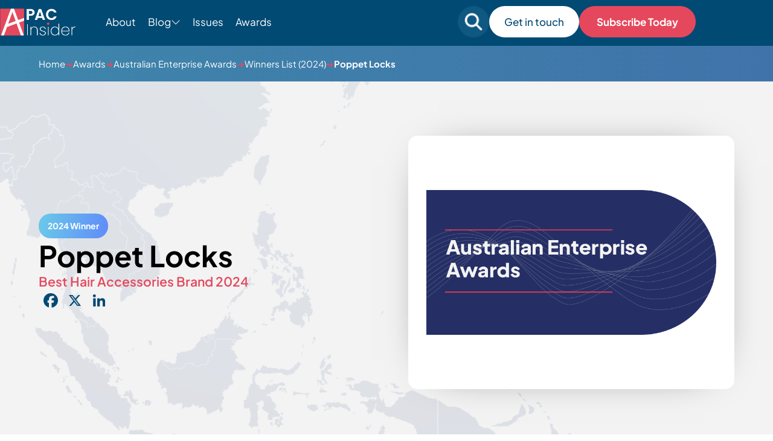

--- FILE ---
content_type: text/html; charset=UTF-8
request_url: https://apacinsider.digital/winners/poppet-locks/
body_size: 14132
content:
<!DOCTYPE html>

<html lang="en-GB" >

<head>
    <meta charset="UTF-8">
	<meta name="viewport" content="width=device-width, initial-scale=1" />
    <meta http-equiv="X-UA-Compatible" content="IE=edge">

        <link rel="preconnect" href="https://production.aiglobalmedia.net">
    <link rel="dns-prefetch" href="https://production.aiglobalmedia.net">

	<meta name='robots' content='index, follow, max-image-preview:large, max-snippet:-1, max-video-preview:-1' />

	<!-- This site is optimized with the Yoast SEO plugin v26.8 - https://yoast.com/product/yoast-seo-wordpress/ -->
	<title>Poppet Locks (2024 Winner: Australian Enterprise Awards) - APAC Insider</title>
	<meta name="description" content="Poppet Locks is one of the 2024 winners of Australian Enterprise Awards." />
	<link rel="canonical" href="https://apacinsider.digital/winners/poppet-locks/" />
	<meta property="og:locale" content="en_GB" />
	<meta property="og:type" content="article" />
	<meta property="og:title" content="Poppet Locks (2024 Winner: Australian Enterprise Awards) - APAC Insider" />
	<meta property="og:description" content="Poppet Locks is one of the 2024 winners of Australian Enterprise Awards." />
	<meta property="og:url" content="https://apacinsider.digital/winners/poppet-locks/" />
	<meta property="og:site_name" content="APAC Insider" />
	<meta property="article:modified_time" content="2024-04-08T14:13:29+00:00" />
	<meta property="og:image" content="https://apacinsider.digital/wp-content/uploads/2025/01/og-image-apac.jpg" />
	<meta property="og:image:width" content="1920" />
	<meta property="og:image:height" content="1080" />
	<meta name="twitter:card" content="summary_large_image" />
	<script type="application/ld+json" class="yoast-schema-graph">{"@context":"https://schema.org","@graph":[{"@type":"WebPage","@id":"https://apacinsider.digital/winners/poppet-locks/","url":"https://apacinsider.digital/winners/poppet-locks/","name":"Poppet Locks - APAC Insider","isPartOf":{"@id":"https://apacinsider.digital/#website"},"datePublished":"2024-03-27T12:40:12+00:00","dateModified":"2024-04-08T14:13:29+00:00","description":"Poppet Locks - 2024 winner.","breadcrumb":{"@id":"https://apacinsider.digital/winners/poppet-locks/#breadcrumb"},"inLanguage":"en-GB","potentialAction":[{"@type":"ReadAction","target":["https://apacinsider.digital/winners/poppet-locks/"]}]},{"@type":"BreadcrumbList","@id":"https://apacinsider.digital/winners/poppet-locks/#breadcrumb","itemListElement":[{"@type":"ListItem","position":1,"name":"Home","item":"/"},{"@type":"ListItem","position":2,"name":"Awards","item":"/our-awards/"},{"@type":"ListItem","position":3,"name":"Australian Enterprise Awards","item":"https://apacinsider.digital/awards/australian-enterprise-awards/"},{"@type":"ListItem","position":4,"name":"Winners List (2024)","item":"/winners-list/?award=11460-2024"},{"@type":"ListItem","position":5,"name":"Poppet Locks"}]},{"@type":"WebSite","@id":"https://apacinsider.digital/#website","url":"https://apacinsider.digital/","name":"APAC Insider","description":"Business news from the Asia Pacific region","potentialAction":[{"@type":"SearchAction","target":{"@type":"EntryPoint","urlTemplate":"https://apacinsider.digital/?s={search_term_string}"},"query-input":{"@type":"PropertyValueSpecification","valueRequired":true,"valueName":"search_term_string"}}],"inLanguage":"en-GB"}]}</script>
	<!-- / Yoast SEO plugin. -->


<link rel='dns-prefetch' href='//static.addtoany.com' />
<link rel="alternate" type="application/rss+xml" title="APAC Insider &raquo; Feed" href="https://apacinsider.digital/feed/" />
<style id='wp-img-auto-sizes-contain-inline-css'>
img:is([sizes=auto i],[sizes^="auto," i]){contain-intrinsic-size:3000px 1500px}
/*# sourceURL=wp-img-auto-sizes-contain-inline-css */
</style>
<style id='wp-block-library-inline-css'>
:root{--wp-block-synced-color:#7a00df;--wp-block-synced-color--rgb:122,0,223;--wp-bound-block-color:var(--wp-block-synced-color);--wp-editor-canvas-background:#ddd;--wp-admin-theme-color:#007cba;--wp-admin-theme-color--rgb:0,124,186;--wp-admin-theme-color-darker-10:#006ba1;--wp-admin-theme-color-darker-10--rgb:0,107,160.5;--wp-admin-theme-color-darker-20:#005a87;--wp-admin-theme-color-darker-20--rgb:0,90,135;--wp-admin-border-width-focus:2px}@media (min-resolution:192dpi){:root{--wp-admin-border-width-focus:1.5px}}.wp-element-button{cursor:pointer}:root .has-very-light-gray-background-color{background-color:#eee}:root .has-very-dark-gray-background-color{background-color:#313131}:root .has-very-light-gray-color{color:#eee}:root .has-very-dark-gray-color{color:#313131}:root .has-vivid-green-cyan-to-vivid-cyan-blue-gradient-background{background:linear-gradient(135deg,#00d084,#0693e3)}:root .has-purple-crush-gradient-background{background:linear-gradient(135deg,#34e2e4,#4721fb 50%,#ab1dfe)}:root .has-hazy-dawn-gradient-background{background:linear-gradient(135deg,#faaca8,#dad0ec)}:root .has-subdued-olive-gradient-background{background:linear-gradient(135deg,#fafae1,#67a671)}:root .has-atomic-cream-gradient-background{background:linear-gradient(135deg,#fdd79a,#004a59)}:root .has-nightshade-gradient-background{background:linear-gradient(135deg,#330968,#31cdcf)}:root .has-midnight-gradient-background{background:linear-gradient(135deg,#020381,#2874fc)}:root{--wp--preset--font-size--normal:16px;--wp--preset--font-size--huge:42px}.has-regular-font-size{font-size:1em}.has-larger-font-size{font-size:2.625em}.has-normal-font-size{font-size:var(--wp--preset--font-size--normal)}.has-huge-font-size{font-size:var(--wp--preset--font-size--huge)}.has-text-align-center{text-align:center}.has-text-align-left{text-align:left}.has-text-align-right{text-align:right}.has-fit-text{white-space:nowrap!important}#end-resizable-editor-section{display:none}.aligncenter{clear:both}.items-justified-left{justify-content:flex-start}.items-justified-center{justify-content:center}.items-justified-right{justify-content:flex-end}.items-justified-space-between{justify-content:space-between}.screen-reader-text{border:0;clip-path:inset(50%);height:1px;margin:-1px;overflow:hidden;padding:0;position:absolute;width:1px;word-wrap:normal!important}.screen-reader-text:focus{background-color:#ddd;clip-path:none;color:#444;display:block;font-size:1em;height:auto;left:5px;line-height:normal;padding:15px 23px 14px;text-decoration:none;top:5px;width:auto;z-index:100000}html :where(.has-border-color){border-style:solid}html :where([style*=border-top-color]){border-top-style:solid}html :where([style*=border-right-color]){border-right-style:solid}html :where([style*=border-bottom-color]){border-bottom-style:solid}html :where([style*=border-left-color]){border-left-style:solid}html :where([style*=border-width]){border-style:solid}html :where([style*=border-top-width]){border-top-style:solid}html :where([style*=border-right-width]){border-right-style:solid}html :where([style*=border-bottom-width]){border-bottom-style:solid}html :where([style*=border-left-width]){border-left-style:solid}html :where(img[class*=wp-image-]){height:auto;max-width:100%}:where(figure){margin:0 0 1em}html :where(.is-position-sticky){--wp-admin--admin-bar--position-offset:var(--wp-admin--admin-bar--height,0px)}@media screen and (max-width:600px){html :where(.is-position-sticky){--wp-admin--admin-bar--position-offset:0px}}

/*# sourceURL=wp-block-library-inline-css */
</style><style id='global-styles-inline-css'>
:root{--wp--preset--aspect-ratio--square: 1;--wp--preset--aspect-ratio--4-3: 4/3;--wp--preset--aspect-ratio--3-4: 3/4;--wp--preset--aspect-ratio--3-2: 3/2;--wp--preset--aspect-ratio--2-3: 2/3;--wp--preset--aspect-ratio--16-9: 16/9;--wp--preset--aspect-ratio--9-16: 9/16;--wp--preset--color--black: #000000;--wp--preset--color--cyan-bluish-gray: #abb8c3;--wp--preset--color--white: #FFFFFF;--wp--preset--color--pale-pink: #f78da7;--wp--preset--color--vivid-red: #cf2e2e;--wp--preset--color--luminous-vivid-orange: #ff6900;--wp--preset--color--luminous-vivid-amber: #fcb900;--wp--preset--color--light-green-cyan: #7bdcb5;--wp--preset--color--vivid-green-cyan: #00d084;--wp--preset--color--pale-cyan-blue: #8ed1fc;--wp--preset--color--vivid-cyan-blue: #0693e3;--wp--preset--color--vivid-purple: #9b51e0;--wp--preset--color--dark-gray: #28303D;--wp--preset--color--gray: #39414D;--wp--preset--color--green: #D1E4DD;--wp--preset--color--blue: #D1DFE4;--wp--preset--color--purple: #D1D1E4;--wp--preset--color--red: #E4D1D1;--wp--preset--color--orange: #E4DAD1;--wp--preset--color--yellow: #EEEADD;--wp--preset--gradient--vivid-cyan-blue-to-vivid-purple: linear-gradient(135deg,rgb(6,147,227) 0%,rgb(155,81,224) 100%);--wp--preset--gradient--light-green-cyan-to-vivid-green-cyan: linear-gradient(135deg,rgb(122,220,180) 0%,rgb(0,208,130) 100%);--wp--preset--gradient--luminous-vivid-amber-to-luminous-vivid-orange: linear-gradient(135deg,rgb(252,185,0) 0%,rgb(255,105,0) 100%);--wp--preset--gradient--luminous-vivid-orange-to-vivid-red: linear-gradient(135deg,rgb(255,105,0) 0%,rgb(207,46,46) 100%);--wp--preset--gradient--very-light-gray-to-cyan-bluish-gray: linear-gradient(135deg,rgb(238,238,238) 0%,rgb(169,184,195) 100%);--wp--preset--gradient--cool-to-warm-spectrum: linear-gradient(135deg,rgb(74,234,220) 0%,rgb(151,120,209) 20%,rgb(207,42,186) 40%,rgb(238,44,130) 60%,rgb(251,105,98) 80%,rgb(254,248,76) 100%);--wp--preset--gradient--blush-light-purple: linear-gradient(135deg,rgb(255,206,236) 0%,rgb(152,150,240) 100%);--wp--preset--gradient--blush-bordeaux: linear-gradient(135deg,rgb(254,205,165) 0%,rgb(254,45,45) 50%,rgb(107,0,62) 100%);--wp--preset--gradient--luminous-dusk: linear-gradient(135deg,rgb(255,203,112) 0%,rgb(199,81,192) 50%,rgb(65,88,208) 100%);--wp--preset--gradient--pale-ocean: linear-gradient(135deg,rgb(255,245,203) 0%,rgb(182,227,212) 50%,rgb(51,167,181) 100%);--wp--preset--gradient--electric-grass: linear-gradient(135deg,rgb(202,248,128) 0%,rgb(113,206,126) 100%);--wp--preset--gradient--midnight: linear-gradient(135deg,rgb(2,3,129) 0%,rgb(40,116,252) 100%);--wp--preset--gradient--purple-to-yellow: linear-gradient(160deg, #D1D1E4 0%, #EEEADD 100%);--wp--preset--gradient--yellow-to-purple: linear-gradient(160deg, #EEEADD 0%, #D1D1E4 100%);--wp--preset--gradient--green-to-yellow: linear-gradient(160deg, #D1E4DD 0%, #EEEADD 100%);--wp--preset--gradient--yellow-to-green: linear-gradient(160deg, #EEEADD 0%, #D1E4DD 100%);--wp--preset--gradient--red-to-yellow: linear-gradient(160deg, #E4D1D1 0%, #EEEADD 100%);--wp--preset--gradient--yellow-to-red: linear-gradient(160deg, #EEEADD 0%, #E4D1D1 100%);--wp--preset--gradient--purple-to-red: linear-gradient(160deg, #D1D1E4 0%, #E4D1D1 100%);--wp--preset--gradient--red-to-purple: linear-gradient(160deg, #E4D1D1 0%, #D1D1E4 100%);--wp--preset--font-size--small: 18px;--wp--preset--font-size--medium: 20px;--wp--preset--font-size--large: 24px;--wp--preset--font-size--x-large: 42px;--wp--preset--font-size--extra-small: 16px;--wp--preset--font-size--normal: 20px;--wp--preset--font-size--extra-large: 40px;--wp--preset--font-size--huge: 96px;--wp--preset--font-size--gigantic: 144px;--wp--preset--spacing--20: 0.44rem;--wp--preset--spacing--30: 0.67rem;--wp--preset--spacing--40: 1rem;--wp--preset--spacing--50: 1.5rem;--wp--preset--spacing--60: 2.25rem;--wp--preset--spacing--70: 3.38rem;--wp--preset--spacing--80: 5.06rem;--wp--preset--shadow--natural: 6px 6px 9px rgba(0, 0, 0, 0.2);--wp--preset--shadow--deep: 12px 12px 50px rgba(0, 0, 0, 0.4);--wp--preset--shadow--sharp: 6px 6px 0px rgba(0, 0, 0, 0.2);--wp--preset--shadow--outlined: 6px 6px 0px -3px rgb(255, 255, 255), 6px 6px rgb(0, 0, 0);--wp--preset--shadow--crisp: 6px 6px 0px rgb(0, 0, 0);}:where(.is-layout-flex){gap: 0.5em;}:where(.is-layout-grid){gap: 0.5em;}body .is-layout-flex{display: flex;}.is-layout-flex{flex-wrap: wrap;align-items: center;}.is-layout-flex > :is(*, div){margin: 0;}body .is-layout-grid{display: grid;}.is-layout-grid > :is(*, div){margin: 0;}:where(.wp-block-columns.is-layout-flex){gap: 2em;}:where(.wp-block-columns.is-layout-grid){gap: 2em;}:where(.wp-block-post-template.is-layout-flex){gap: 1.25em;}:where(.wp-block-post-template.is-layout-grid){gap: 1.25em;}.has-black-color{color: var(--wp--preset--color--black) !important;}.has-cyan-bluish-gray-color{color: var(--wp--preset--color--cyan-bluish-gray) !important;}.has-white-color{color: var(--wp--preset--color--white) !important;}.has-pale-pink-color{color: var(--wp--preset--color--pale-pink) !important;}.has-vivid-red-color{color: var(--wp--preset--color--vivid-red) !important;}.has-luminous-vivid-orange-color{color: var(--wp--preset--color--luminous-vivid-orange) !important;}.has-luminous-vivid-amber-color{color: var(--wp--preset--color--luminous-vivid-amber) !important;}.has-light-green-cyan-color{color: var(--wp--preset--color--light-green-cyan) !important;}.has-vivid-green-cyan-color{color: var(--wp--preset--color--vivid-green-cyan) !important;}.has-pale-cyan-blue-color{color: var(--wp--preset--color--pale-cyan-blue) !important;}.has-vivid-cyan-blue-color{color: var(--wp--preset--color--vivid-cyan-blue) !important;}.has-vivid-purple-color{color: var(--wp--preset--color--vivid-purple) !important;}.has-black-background-color{background-color: var(--wp--preset--color--black) !important;}.has-cyan-bluish-gray-background-color{background-color: var(--wp--preset--color--cyan-bluish-gray) !important;}.has-white-background-color{background-color: var(--wp--preset--color--white) !important;}.has-pale-pink-background-color{background-color: var(--wp--preset--color--pale-pink) !important;}.has-vivid-red-background-color{background-color: var(--wp--preset--color--vivid-red) !important;}.has-luminous-vivid-orange-background-color{background-color: var(--wp--preset--color--luminous-vivid-orange) !important;}.has-luminous-vivid-amber-background-color{background-color: var(--wp--preset--color--luminous-vivid-amber) !important;}.has-light-green-cyan-background-color{background-color: var(--wp--preset--color--light-green-cyan) !important;}.has-vivid-green-cyan-background-color{background-color: var(--wp--preset--color--vivid-green-cyan) !important;}.has-pale-cyan-blue-background-color{background-color: var(--wp--preset--color--pale-cyan-blue) !important;}.has-vivid-cyan-blue-background-color{background-color: var(--wp--preset--color--vivid-cyan-blue) !important;}.has-vivid-purple-background-color{background-color: var(--wp--preset--color--vivid-purple) !important;}.has-black-border-color{border-color: var(--wp--preset--color--black) !important;}.has-cyan-bluish-gray-border-color{border-color: var(--wp--preset--color--cyan-bluish-gray) !important;}.has-white-border-color{border-color: var(--wp--preset--color--white) !important;}.has-pale-pink-border-color{border-color: var(--wp--preset--color--pale-pink) !important;}.has-vivid-red-border-color{border-color: var(--wp--preset--color--vivid-red) !important;}.has-luminous-vivid-orange-border-color{border-color: var(--wp--preset--color--luminous-vivid-orange) !important;}.has-luminous-vivid-amber-border-color{border-color: var(--wp--preset--color--luminous-vivid-amber) !important;}.has-light-green-cyan-border-color{border-color: var(--wp--preset--color--light-green-cyan) !important;}.has-vivid-green-cyan-border-color{border-color: var(--wp--preset--color--vivid-green-cyan) !important;}.has-pale-cyan-blue-border-color{border-color: var(--wp--preset--color--pale-cyan-blue) !important;}.has-vivid-cyan-blue-border-color{border-color: var(--wp--preset--color--vivid-cyan-blue) !important;}.has-vivid-purple-border-color{border-color: var(--wp--preset--color--vivid-purple) !important;}.has-vivid-cyan-blue-to-vivid-purple-gradient-background{background: var(--wp--preset--gradient--vivid-cyan-blue-to-vivid-purple) !important;}.has-light-green-cyan-to-vivid-green-cyan-gradient-background{background: var(--wp--preset--gradient--light-green-cyan-to-vivid-green-cyan) !important;}.has-luminous-vivid-amber-to-luminous-vivid-orange-gradient-background{background: var(--wp--preset--gradient--luminous-vivid-amber-to-luminous-vivid-orange) !important;}.has-luminous-vivid-orange-to-vivid-red-gradient-background{background: var(--wp--preset--gradient--luminous-vivid-orange-to-vivid-red) !important;}.has-very-light-gray-to-cyan-bluish-gray-gradient-background{background: var(--wp--preset--gradient--very-light-gray-to-cyan-bluish-gray) !important;}.has-cool-to-warm-spectrum-gradient-background{background: var(--wp--preset--gradient--cool-to-warm-spectrum) !important;}.has-blush-light-purple-gradient-background{background: var(--wp--preset--gradient--blush-light-purple) !important;}.has-blush-bordeaux-gradient-background{background: var(--wp--preset--gradient--blush-bordeaux) !important;}.has-luminous-dusk-gradient-background{background: var(--wp--preset--gradient--luminous-dusk) !important;}.has-pale-ocean-gradient-background{background: var(--wp--preset--gradient--pale-ocean) !important;}.has-electric-grass-gradient-background{background: var(--wp--preset--gradient--electric-grass) !important;}.has-midnight-gradient-background{background: var(--wp--preset--gradient--midnight) !important;}.has-small-font-size{font-size: var(--wp--preset--font-size--small) !important;}.has-medium-font-size{font-size: var(--wp--preset--font-size--medium) !important;}.has-large-font-size{font-size: var(--wp--preset--font-size--large) !important;}.has-x-large-font-size{font-size: var(--wp--preset--font-size--x-large) !important;}
/*# sourceURL=global-styles-inline-css */
</style>

<style id='classic-theme-styles-inline-css'>
/*! This file is auto-generated */
.wp-block-button__link{color:#fff;background-color:#32373c;border-radius:9999px;box-shadow:none;text-decoration:none;padding:calc(.667em + 2px) calc(1.333em + 2px);font-size:1.125em}.wp-block-file__button{background:#32373c;color:#fff;text-decoration:none}
/*# sourceURL=/wp-includes/css/classic-themes.min.css */
</style>
<link rel='stylesheet' id='addtoany-css' href='https://apacinsider.digital/wp-content/plugins/add-to-any/addtoany.min.css?ver=1.16' media='all' />
<script id="addtoany-core-js-before">
window.a2a_config=window.a2a_config||{};a2a_config.callbacks=[];a2a_config.overlays=[];a2a_config.templates={};a2a_localize = {
	Share: "Share",
	Save: "Save",
	Subscribe: "Subscribe",
	Email: "Email",
	Bookmark: "Bookmark",
	ShowAll: "Show All",
	ShowLess: "Show less",
	FindServices: "Find service(s)",
	FindAnyServiceToAddTo: "Instantly find any service to add to",
	PoweredBy: "Powered by",
	ShareViaEmail: "Share via email",
	SubscribeViaEmail: "Subscribe via email",
	BookmarkInYourBrowser: "Bookmark in your browser",
	BookmarkInstructions: "Press Ctrl+D or \u2318+D to bookmark this page",
	AddToYourFavorites: "Add to your favourites",
	SendFromWebOrProgram: "Send from any email address or email program",
	EmailProgram: "Email program",
	More: "More&#8230;",
	ThanksForSharing: "Thanks for sharing!",
	ThanksForFollowing: "Thanks for following!"
};

a2a_config.icon_color="transparent,#014a73";

//# sourceURL=addtoany-core-js-before
</script>
<script defer src="https://static.addtoany.com/menu/page.js" id="addtoany-core-js"></script>
<script src="https://apacinsider.digital/wp-includes/js/jquery/jquery.min.js?ver=3.7.1" id="jquery-core-js"></script>
<script src="https://apacinsider.digital/wp-includes/js/jquery/jquery-migrate.min.js?ver=3.4.1" id="jquery-migrate-js"></script>
<script defer src="https://apacinsider.digital/wp-content/plugins/add-to-any/addtoany.min.js?ver=1.1" id="addtoany-jquery-js"></script>
<script src="https://apacinsider.digital/wp-content/plugins/davina-response/public/js/davina-response-public.js?ver=1.12.0" id="davina-response-js"></script>
        <!-- AI Global Media - Global Core Code -->
    <script>
        window.aigm_core_loaded = false;
        window.aigm_core_loaded_events = [];
        window.onAIGMCoreLoaded = (callback) => {
            if(window.aigm_core_loaded) { callback(); return; }
            window.aigm_core_loaded_events.push(callback);
        };
    </script>
    <link href="https://production.aiglobalmedia.net/assets/ai-global-media-core/public/core.min.css?v=1.21" rel="preload stylesheet" as="style" type="text/css">
    <script src="https://production.aiglobalmedia.net/assets/ai-global-media-core/public/core.min.js?v=1.21" async></script>

	<link rel="stylesheet" href="https://apacinsider.digital/wp-content/themes/APAC-current/style-custom.css?v=1768922741">

	<link rel="preload" href="https://production.aiglobalmedia.net/assets/webfonts/font-awesome/css/all.min.css" as="style" onload="this.onload=null;this.rel='stylesheet';">
    <link rel="preload" href="https://production.aiglobalmedia.net/assets/libraries/slick/slick.min.css" as="style" onload="this.onload=null;this.rel='stylesheet';">

    <script src="https://js-de.sentry-cdn.com/928b0ecef765c065ae841d86a2f67312.min.js" crossorigin="anonymous"></script>
    <!-- Google Tag Manager -->
    <script>(function(w,d,s,l,i){w[l]=w[l]||[];w[l].push({'gtm.start':
    new Date().getTime(),event:'gtm.js'});var f=d.getElementsByTagName(s)[0],
    j=d.createElement(s),dl=l!='dataLayer'?'&l='+l:'';j.async=true;j.src=
    'https://www.googletagmanager.com/gtm.js?id='+i+dl;f.parentNode.insertBefore(j,f);
    })(window,document,'script','dataLayer','GTM-5FZB2CB');</script>
    <!-- End Google Tag Manager -->

	<!-- Google tag (gtag.js) -->
	<script>
		window.dataLayer = window.dataLayer || [];
		function gtag() { dataLayer.push(arguments); }
	</script>

    </head>

<body class="wp-singular winners-template-default single single-winners postid-42702 wp-theme-APAC-current is-light-theme no-js singular has-main-navigation">
	    <noscript id="aigm-js-noscript-warning">
        <div style="position: fixed; bottom: 0px; left: 0px; z-index: 500; background: red; width: 100%; padding: 16px 20px; text-align: center; color: #fff; font-weight: 600; font-size: 18px;">
            <span>Please enable JavaScript in your web browser settings, under the site permissions section to unlock full site functionality.</span> 
            <a href="https://www.enable-javascript.com/" target="_blank" rel="nofollow" style="color: #ffc9c9; text-decoration: underline; text-underline-offset: 0px; text-underline-position: under; text-decoration-color: rgb(255 255 255 / 50%);">Click here for help.</a>
        </div>
    </noscript>

    <!-- Google Tag Manager (noscript) -->
    <noscript><iframe src="https://www.googletagmanager.com/ns.html?id=GTM-5FZB2CB"
    height="0" width="0" style="display:none;visibility:hidden"></iframe></noscript>
    <!-- End Google Tag Manager (noscript) -->

	<div id="page" class="site">
		<header class="main-header">
			<div class="hero-header">
				<div class="hero-header-inner">
					<form role="search" method="get" class="search-mobile"
						action="https://apacinsider.digital/">
						<i class="fas fa-search"></i>
						<input type="text" class="mobile-search-input" name="s" placeholder="Search For Something"
							value="">
						<i class="fas fa-xmark mobile-search-close"></i>
					</form>
					<div class="header-left">
						<a class="" href="https://apacinsider.digital/"><img class="site-logo"
								src="https://production.aiglobalmedia.net/assets/images/brand-logos/brand-apac-white.png"
								alt="APAC website logo" loading="lazy" width="125px" height="45px"></a>
						<ul class="menu-ul desktop">
							<li class="menu-item" data-delay="100"><a
									href="https://apacinsider.digital/about-us">About</a></li>
							<li class="cat-submenu-toggle menu-item blog">
								<p>Blog</p>
								<i class="fa-light fa-chevron-down"></i>
							</li>
							<li class="menu-item" data-delay="300"><a
									href="https://apacinsider.digital/latest-issues">Issues</a></li>

							<li class="menu-item" data-delay="400"><a
									href="https://apacinsider.digital/our-awards">Awards</a></li>

						</ul>
					</div>

					<div class="header-right">
						<form role="search" autocomplete="off" method="get" class="search-form"
							action="https://apacinsider.digital/">
							<div class="input-group search-group">
								<i class="fas fa-search"></i>
								<input type="text" class="form-control search-control" name="s"
									placeholder="Search for something" value="">
							</div>
							<div class="search-autocomplete">
								<div class="post-results results">
									<p class="result-title">Posts</p>
									<div class="result-content">
									</div>
								</div>
								<div class="award-results results">
									<p class="result-title">Awards</p>
									<div class="result-content">
									</div>
								</div>
								<div class="page-results results">
									<p class="result-title">Pages</p>
									<div class="result-content">
									</div>
								</div>
								<div class="cat-results results">
									<p class="result-title">Categories</p>
									<div class="result-content">

									</div>
								</div>
								<p class="no-results">
								</p>
								<a class="more-button page-result-main-link" href="">More
									Results</a>
							</div>
						</form>
						<div class="search-mobile-toggle">
							<img src="https://apacinsider.digital/wp-content/themes/APAC-current/assets/images/search-mobile.png"
								alt="" loading="lazy">
						</div>
						<a class="white-cta desktop" data-delay="600"
							href="https://apacinsider.digital/contact-us">
							Get in touch</a>
						<a class="main-cta desktop" data-delay="600"
							href="https://apacinsider.digital/subscribe">
							Subscribe Today</a>
						<div class="burger-menu">
							<label for="">
								<input type="checkbox" id="check" />
								<span></span>
								<span></span>
								<span></span>
							</label>
							<p>Menu</p>
						</div>
					</div>


				</div>
			</div>




			<div class="submenu">
				<div class="submenu-inner">
					<div class="vert-space"></div>
					<div class="submenu-list">
						<div>
							<p class="submenu-title">Categories</p>
						</div>
						<ul>
																<li class="category-nav-item">
										<a href="https://apacinsider.digital/category/business-advice/">
											<img class="cat-nav-image"
												src="https://apacinsider.digital/wp-content/themes/APAC-current/assets/images/advice.jpg"
												alt="Category background images" loading="lazy">
										</a>
										<div class="cat-nav-text">
											<a class="submenu-links" href="https://apacinsider.digital/category/business-advice/">
												Business Advice											</a>
											<a class="cta" href="https://apacinsider.digital/category/business-advice/">Explore Category</a>
										</div>
									</li>
																		<li class="category-nav-item">
										<a href="https://apacinsider.digital/category/business-news/">
											<img class="cat-nav-image"
												src="https://apacinsider.digital/wp-content/themes/APAC-current/assets/images/news.jpg"
												alt="Category background images" loading="lazy">
										</a>
										<div class="cat-nav-text">
											<a class="submenu-links" href="https://apacinsider.digital/category/business-news/">
												Business News											</a>
											<a class="cta" href="https://apacinsider.digital/category/business-news/">Explore Category</a>
										</div>
									</li>
																		<li class="category-nav-item">
										<a href="https://apacinsider.digital/category/business-success-stories/">
											<img class="cat-nav-image"
												src="https://apacinsider.digital/wp-content/themes/APAC-current/assets/images/success.jpg"
												alt="Category background images" loading="lazy">
										</a>
										<div class="cat-nav-text">
											<a class="submenu-links" href="https://apacinsider.digital/category/business-success-stories/">
												Business Success Stories											</a>
											<a class="cta" href="https://apacinsider.digital/category/business-success-stories/">Explore Category</a>
										</div>
									</li>
																		<li class="category-nav-item">
										<a href="https://apacinsider.digital/category/corporate-transactions/">
											<img class="cat-nav-image"
												src="https://apacinsider.digital/wp-content/themes/APAC-current/assets/images/transactions.jpg"
												alt="Category background images" loading="lazy">
										</a>
										<div class="cat-nav-text">
											<a class="submenu-links" href="https://apacinsider.digital/category/corporate-transactions/">
												Corporate Transactions											</a>
											<a class="cta" href="https://apacinsider.digital/category/corporate-transactions/">Explore Category</a>
										</div>
									</li>
																		<li class="category-nav-item">
										<a href="https://apacinsider.digital/category/finance-investment/">
											<img class="cat-nav-image"
												src="https://apacinsider.digital/wp-content/themes/APAC-current/assets/images/finance.jpg"
												alt="Category background images" loading="lazy">
										</a>
										<div class="cat-nav-text">
											<a class="submenu-links" href="https://apacinsider.digital/category/finance-investment/">
												Finance &amp; Investment											</a>
											<a class="cta" href="https://apacinsider.digital/category/finance-investment/">Explore Category</a>
										</div>
									</li>
																		<li class="category-nav-item">
										<a href="https://apacinsider.digital/category/innovation-technology/">
											<img class="cat-nav-image"
												src="https://apacinsider.digital/wp-content/themes/APAC-current/assets/images/research-cat.png"
												alt="Category background images" loading="lazy">
										</a>
										<div class="cat-nav-text">
											<a class="submenu-links" href="https://apacinsider.digital/category/innovation-technology/">
												Innovation &amp; Technology											</a>
											<a class="cta" href="https://apacinsider.digital/category/innovation-technology/">Explore Category</a>
										</div>
									</li>
																		<li class="category-nav-item">
										<a href="https://apacinsider.digital/category/legal/">
											<img class="cat-nav-image"
												src="https://apacinsider.digital/wp-content/themes/APAC-current/assets/images/legal-cat.png"
												alt="Category background images" loading="lazy">
										</a>
										<div class="cat-nav-text">
											<a class="submenu-links" href="https://apacinsider.digital/category/legal/">
												Legal											</a>
											<a class="cta" href="https://apacinsider.digital/category/legal/">Explore Category</a>
										</div>
									</li>
															</ul>
					</div>
					<div class="submenu-right">
						<p>Featured from Blog</p>
														<li class="category-nav-item">
									<a href="https://apacinsider.digital/2026-outlook-why-asia-pacific-is-the-next-frontier-for-private-credit/">
										<img class="cat-nav-image articles"
											src="https://apacinsider.digital/wp-content/uploads/2026/01/private-credit-1568x882.jpg"
											alt="Category background images" loading="lazy">
									</a>
									<div class="cat-nav-text">
										<a class="submenu-links" href="https://apacinsider.digital/2026-outlook-why-asia-pacific-is-the-next-frontier-for-private-credit/">
											2026 Outlook: Why Asia-Pacific Is the Next Frontier for Private Credit										</a>
										<a class="cta blue" href="https://apacinsider.digital/2026-outlook-why-asia-pacific-is-the-next-frontier-for-private-credit/">Read more</a>
									</div>
								</li>
																<li class="category-nav-item">
									<a href="https://apacinsider.digital/from-a-simple-idea-to-a-safety-standard-the-story-of-super-spill-solutions/">
										<img class="cat-nav-image articles"
											src="https://apacinsider.digital/wp-content/uploads/2026/01/image.7fd6d7fe33824a40226fbb73fb568c36.1768991480-1568x826.jpg"
											alt="Category background images" loading="lazy">
									</a>
									<div class="cat-nav-text">
										<a class="submenu-links" href="https://apacinsider.digital/from-a-simple-idea-to-a-safety-standard-the-story-of-super-spill-solutions/">
											From a Simple Idea to a Safety Standard: The Story of Super Spill Solutions										</a>
										<a class="cta blue" href="https://apacinsider.digital/from-a-simple-idea-to-a-safety-standard-the-story-of-super-spill-solutions/">Read more</a>
									</div>
								</li>
														<a class="cta" href="https://apacinsider.digital/articles">See all
							articles</a>
					</div>
				</div>
			</div>
			<div class="progress-container">
				<div class="progress-bar" id="myBar"></div>
			</div>
		</header>

		<div class="mobile-menu">
			<div class="mobile-menu-inner">
				<ul>
					<div class="mobile-menu-list-container">
						<div class="mobile-menu-nav-item">
							<div class="mobile-menu-item mpobi" data-menu="about">
								<p>About</p>
								<button class="mobile-expand" data-menu="about"><i class="fas fa-plus"></i></button>
							</div>
						</div>
						<div class="mobile-menu-list" data-menu="about">
							<a href="https://apacinsider.digital/about-us">About Us</a>
							<a href="https://apacinsider.digital/contact-us">Contact Us</a>
							<a href="https://apacinsider.digital/subscribe">Subscribe</a>
							<a href="https://apacinsider.digital/advertise-with-us">Advertise With Us</a>
						</div>
					</div>
					<div class="mobile-menu-list-container">
						<div class="mobile-menu-nav-item">
							<div class="mobile-menu-item" data-menu="issues">
								<p>Issues</p><button class="mobile-expand" data-menu="issues"><i
										class="fas fa-plus"></i></button>
							</div>
						</div>
						<div class="mobile-menu-list" data-menu="issues">
							<a href="https://apacinsider.digital/latest-issues">
								<p class="main-nav-item">Visit The Issues Page</p>
							</a>
																<a href="https://apacinsider.digital/q1-2026/">
										<p>
											Q1 2026										</p>
									</a>
																		<a href="https://apacinsider.digital/q4-2025/">
										<p>
											Q4 2025										</p>
									</a>
																		<a href="https://apacinsider.digital/q3-2025/">
										<p>
											Q3 2025										</p>
									</a>
																		<a href="https://apacinsider.digital/q2-2025/">
										<p>
											Q2 2025										</p>
									</a>
																		<a href="https://apacinsider.digital/q1-2025/">
										<p>
											Q1 2025										</p>
									</a>
															</div>
					</div>
					<div class="mobile-menu-list-container">
						<div class="mobile-menu-nav-item">
							<div class="mobile-menu-item" data-menu="blog">
								<p>Blog</p><button class="mobile-expand" data-menu="blog"><i
										class="fas fa-plus"></i></button>
							</div>
						</div>
						<div class="mobile-menu-list" data-menu="blog">
							<a href="https://apacinsider.digital/articles">
								<p class="main-nav-item">Visit The Articles Page</p>
							</a>
																																																																				<a href="https://apacinsider.digital/category/business-advice/">
										<p>
											Business Advice										</p>
									</a>
																		<a href="https://apacinsider.digital/category/business-news/">
										<p>
											Business News										</p>
									</a>
																		<a href="https://apacinsider.digital/category/business-success-stories/">
										<p>
											Business Success Stories										</p>
									</a>
																		<a href="https://apacinsider.digital/category/corporate-transactions/">
										<p>
											Corporate Transactions										</p>
									</a>
																		<a href="https://apacinsider.digital/category/finance-investment/">
										<p>
											Finance &amp; Investment										</p>
									</a>
																		<a href="https://apacinsider.digital/category/innovation-technology/">
										<p>
											Innovation &amp; Technology										</p>
									</a>
																		<a href="https://apacinsider.digital/category/legal/">
										<p>
											Legal										</p>
									</a>
															</div>
					</div>

					<div class="mobile-menu-list-container">
						<div class="mobile-menu-nav-item">
							<div class="mobile-menu-item" data-menu="awards">
								<p>Awards</p><button class="mobile-expand" data-menu="awards"><i
										class="fas fa-plus"></i></button>
							</div>
						</div>
						<div class="mobile-menu-list" data-menu="awards">
							<a href="https://apacinsider.digital/our-awards">
								<p class="main-nav-item">Visit The Awards Page</p>
							</a>
																<a href="https://apacinsider.digital/awards/australian-ceo-excellence-awards/">
										<p>
											Australian CEO Excellence Awards										</p>
									</a>
																		<a href="https://apacinsider.digital/awards/australian-made-awards/">
										<p>
											Australian Made Awards										</p>
									</a>
																		<a href="https://apacinsider.digital/awards/ceo-of-the-year-awards/">
										<p>
											CEO of the Year Awards										</p>
									</a>
																		<a href="https://apacinsider.digital/awards/business-awards/">
										<p>
											Business Awards										</p>
									</a>
																		<a href="https://apacinsider.digital/awards/singapore-business-awards/">
										<p>
											Singapore Business Awards										</p>
									</a>
															</div>
					</div>
				</ul>
			</div>
		</div>

		<div id="content" class="site-content">
			<div id="primary" class="content-area">
				<main id="main" class="site-main">
					<div id="issue-modal">
						<div class="issue-modal-inner">
							<p>Issue Preview</p>
							<div class="modal-inner-container">
								<div class="modal-inner-slider">
																				<div class="modal-slide">
												<div class="modal-slide-inner">
													<img class="absolute"
														src="https://apacinsider.digital/wp-content/themes/APAC-current/assets/images/map-artifacts.png"
														alt="" loading="lazy">
													<img class="modal-cover"
														src="https://apacinsider.digital/wp-content/uploads/2026/01/APAC-Q1-2026-COVER.jpg"
														alt="" loading="lazy">
													<div>
														<p>Q1 2026</p>
														<div>
															Welcome to the Q1 2026 edition of APAC Insider magazine, where we are proud to deliver the latest news and updates from across the Asia Pacific region. With the rise&hellip;														</div>
														<a class="clear-cta blue" href="https://apacinsider.digital/q1-2026/">Continue
															Reading</a>
														<div class="cross" id="cross">
															<svg xmlns="http://www.w3.org/2000/svg" width="40" height="40"
																viewBox="0 0 40 40" fill="none">
																<path
																	d="M20 40C25.3043 40 30.3914 37.8929 34.1421 34.1421C37.8929 30.3914 40 25.3043 40 20C40 14.6957 37.8929 9.60859 34.1421 5.85786C30.3914 2.10714 25.3043 0 20 0C14.6957 0 9.60859 2.10714 5.85786 5.85786C2.10714 9.60859 0 14.6957 0 20C0 25.3043 2.10714 30.3914 5.85786 34.1421C9.60859 37.8929 14.6957 40 20 40ZM13.6719 13.6719C14.4062 12.9375 15.5938 12.9375 16.3203 13.6719L19.9922 17.3438L23.6641 13.6719C24.3984 12.9375 25.5859 12.9375 26.3125 13.6719C27.0391 14.4062 27.0469 15.5938 26.3125 16.3203L22.6406 19.9922L26.3125 23.6641C27.0469 24.3984 27.0469 25.5859 26.3125 26.3125C25.5781 27.0391 24.3906 27.0469 23.6641 26.3125L19.9922 22.6406L16.3203 26.3125C15.5859 27.0469 14.3984 27.0469 13.6719 26.3125C12.9453 25.5781 12.9375 24.3906 13.6719 23.6641L17.3438 19.9922L13.6719 16.3203C12.9375 15.5859 12.9375 14.3984 13.6719 13.6719Z"
																	fill="#9DB3C0" />
															</svg>
														</div>
													</div>
												</div>
											</div>
																						<div class="modal-slide">
												<div class="modal-slide-inner">
													<img class="absolute"
														src="https://apacinsider.digital/wp-content/themes/APAC-current/assets/images/map-artifacts.png"
														alt="" loading="lazy">
													<img class="modal-cover"
														src="https://apacinsider.digital/wp-content/uploads/2025/10/APAC-Q4-2025-cover-1568x2218.jpg"
														alt="" loading="lazy">
													<div>
														<p>Q4 2025</p>
														<div>
															Welcome to the Q4 2025 edition of APAC Insider magazine, your go-to quarterly source of all the most recent information and updates across the corporate landscape in the Asia Pacific&hellip;														</div>
														<a class="clear-cta blue" href="https://apacinsider.digital/q4-2025/">Continue
															Reading</a>
														<div class="cross" id="cross">
															<svg xmlns="http://www.w3.org/2000/svg" width="40" height="40"
																viewBox="0 0 40 40" fill="none">
																<path
																	d="M20 40C25.3043 40 30.3914 37.8929 34.1421 34.1421C37.8929 30.3914 40 25.3043 40 20C40 14.6957 37.8929 9.60859 34.1421 5.85786C30.3914 2.10714 25.3043 0 20 0C14.6957 0 9.60859 2.10714 5.85786 5.85786C2.10714 9.60859 0 14.6957 0 20C0 25.3043 2.10714 30.3914 5.85786 34.1421C9.60859 37.8929 14.6957 40 20 40ZM13.6719 13.6719C14.4062 12.9375 15.5938 12.9375 16.3203 13.6719L19.9922 17.3438L23.6641 13.6719C24.3984 12.9375 25.5859 12.9375 26.3125 13.6719C27.0391 14.4062 27.0469 15.5938 26.3125 16.3203L22.6406 19.9922L26.3125 23.6641C27.0469 24.3984 27.0469 25.5859 26.3125 26.3125C25.5781 27.0391 24.3906 27.0469 23.6641 26.3125L19.9922 22.6406L16.3203 26.3125C15.5859 27.0469 14.3984 27.0469 13.6719 26.3125C12.9453 25.5781 12.9375 24.3906 13.6719 23.6641L17.3438 19.9922L13.6719 16.3203C12.9375 15.5859 12.9375 14.3984 13.6719 13.6719Z"
																	fill="#9DB3C0" />
															</svg>
														</div>
													</div>
												</div>
											</div>
																						<div class="modal-slide">
												<div class="modal-slide-inner">
													<img class="absolute"
														src="https://apacinsider.digital/wp-content/themes/APAC-current/assets/images/map-artifacts.png"
														alt="" loading="lazy">
													<img class="modal-cover"
														src="https://apacinsider.digital/wp-content/uploads/2025/07/APAC-Q3-2025-Cover-1568x2218.jpg"
														alt="" loading="lazy">
													<div>
														<p>Q3 2025</p>
														<div>
															Welcome to the Q3 issue of our APAC Insider Magazine, your quarterly source for all of the latest news and updates from across the Asia Pacific region. Showcasing award-winning creative&hellip;														</div>
														<a class="clear-cta blue" href="https://apacinsider.digital/q3-2025/">Continue
															Reading</a>
														<div class="cross" id="cross">
															<svg xmlns="http://www.w3.org/2000/svg" width="40" height="40"
																viewBox="0 0 40 40" fill="none">
																<path
																	d="M20 40C25.3043 40 30.3914 37.8929 34.1421 34.1421C37.8929 30.3914 40 25.3043 40 20C40 14.6957 37.8929 9.60859 34.1421 5.85786C30.3914 2.10714 25.3043 0 20 0C14.6957 0 9.60859 2.10714 5.85786 5.85786C2.10714 9.60859 0 14.6957 0 20C0 25.3043 2.10714 30.3914 5.85786 34.1421C9.60859 37.8929 14.6957 40 20 40ZM13.6719 13.6719C14.4062 12.9375 15.5938 12.9375 16.3203 13.6719L19.9922 17.3438L23.6641 13.6719C24.3984 12.9375 25.5859 12.9375 26.3125 13.6719C27.0391 14.4062 27.0469 15.5938 26.3125 16.3203L22.6406 19.9922L26.3125 23.6641C27.0469 24.3984 27.0469 25.5859 26.3125 26.3125C25.5781 27.0391 24.3906 27.0469 23.6641 26.3125L19.9922 22.6406L16.3203 26.3125C15.5859 27.0469 14.3984 27.0469 13.6719 26.3125C12.9453 25.5781 12.9375 24.3906 13.6719 23.6641L17.3438 19.9922L13.6719 16.3203C12.9375 15.5859 12.9375 14.3984 13.6719 13.6719Z"
																	fill="#9DB3C0" />
															</svg>
														</div>
													</div>
												</div>
											</div>
																						<div class="modal-slide">
												<div class="modal-slide-inner">
													<img class="absolute"
														src="https://apacinsider.digital/wp-content/themes/APAC-current/assets/images/map-artifacts.png"
														alt="" loading="lazy">
													<img class="modal-cover"
														src="https://apacinsider.digital/wp-content/uploads/2025/04/APAC-Q2-2025-cover-1568x2218.jpg"
														alt="" loading="lazy">
													<div>
														<p>Q2 2025</p>
														<div>
															Welcome to the Q2 issue of our APAC Insider magazine, your quarterly source for all of the latest news and updates from across the Asia Pacific region. Here we present&hellip;														</div>
														<a class="clear-cta blue" href="https://apacinsider.digital/q2-2025/">Continue
															Reading</a>
														<div class="cross" id="cross">
															<svg xmlns="http://www.w3.org/2000/svg" width="40" height="40"
																viewBox="0 0 40 40" fill="none">
																<path
																	d="M20 40C25.3043 40 30.3914 37.8929 34.1421 34.1421C37.8929 30.3914 40 25.3043 40 20C40 14.6957 37.8929 9.60859 34.1421 5.85786C30.3914 2.10714 25.3043 0 20 0C14.6957 0 9.60859 2.10714 5.85786 5.85786C2.10714 9.60859 0 14.6957 0 20C0 25.3043 2.10714 30.3914 5.85786 34.1421C9.60859 37.8929 14.6957 40 20 40ZM13.6719 13.6719C14.4062 12.9375 15.5938 12.9375 16.3203 13.6719L19.9922 17.3438L23.6641 13.6719C24.3984 12.9375 25.5859 12.9375 26.3125 13.6719C27.0391 14.4062 27.0469 15.5938 26.3125 16.3203L22.6406 19.9922L26.3125 23.6641C27.0469 24.3984 27.0469 25.5859 26.3125 26.3125C25.5781 27.0391 24.3906 27.0469 23.6641 26.3125L19.9922 22.6406L16.3203 26.3125C15.5859 27.0469 14.3984 27.0469 13.6719 26.3125C12.9453 25.5781 12.9375 24.3906 13.6719 23.6641L17.3438 19.9922L13.6719 16.3203C12.9375 15.5859 12.9375 14.3984 13.6719 13.6719Z"
																	fill="#9DB3C0" />
															</svg>
														</div>
													</div>
												</div>
											</div>
																						<div class="modal-slide">
												<div class="modal-slide-inner">
													<img class="absolute"
														src="https://apacinsider.digital/wp-content/themes/APAC-current/assets/images/map-artifacts.png"
														alt="" loading="lazy">
													<img class="modal-cover"
														src="https://apacinsider.digital/wp-content/uploads/2025/01/APAC-Q1-2025-cover.jpg"
														alt="" loading="lazy">
													<div>
														<p>Q1 2025</p>
														<div>
															Welcome to the Q1 edition of APAC Insider magazine, your quarterly source for all of the latest news and updates from across the Asia Pacific region. Covering a range of&hellip;														</div>
														<a class="clear-cta blue" href="https://apacinsider.digital/q1-2025/">Continue
															Reading</a>
														<div class="cross" id="cross">
															<svg xmlns="http://www.w3.org/2000/svg" width="40" height="40"
																viewBox="0 0 40 40" fill="none">
																<path
																	d="M20 40C25.3043 40 30.3914 37.8929 34.1421 34.1421C37.8929 30.3914 40 25.3043 40 20C40 14.6957 37.8929 9.60859 34.1421 5.85786C30.3914 2.10714 25.3043 0 20 0C14.6957 0 9.60859 2.10714 5.85786 5.85786C2.10714 9.60859 0 14.6957 0 20C0 25.3043 2.10714 30.3914 5.85786 34.1421C9.60859 37.8929 14.6957 40 20 40ZM13.6719 13.6719C14.4062 12.9375 15.5938 12.9375 16.3203 13.6719L19.9922 17.3438L23.6641 13.6719C24.3984 12.9375 25.5859 12.9375 26.3125 13.6719C27.0391 14.4062 27.0469 15.5938 26.3125 16.3203L22.6406 19.9922L26.3125 23.6641C27.0469 24.3984 27.0469 25.5859 26.3125 26.3125C25.5781 27.0391 24.3906 27.0469 23.6641 26.3125L19.9922 22.6406L16.3203 26.3125C15.5859 27.0469 14.3984 27.0469 13.6719 26.3125C12.9453 25.5781 12.9375 24.3906 13.6719 23.6641L17.3438 19.9922L13.6719 16.3203C12.9375 15.5859 12.9375 14.3984 13.6719 13.6719Z"
																	fill="#9DB3C0" />
															</svg>
														</div>
													</div>
												</div>
											</div>
																						<div class="modal-slide">
												<div class="modal-slide-inner">
													<img class="absolute"
														src="https://apacinsider.digital/wp-content/themes/APAC-current/assets/images/map-artifacts.png"
														alt="" loading="lazy">
													<img class="modal-cover"
														src="https://apacinsider.digital/wp-content/uploads/2024/10/APAC-Q4-2024-Cover-1568x2218.jpg"
														alt="" loading="lazy">
													<div>
														<p>Q4 2024</p>
														<div>
															Greetings from us at APAC Insider! Welcome to the Q4 edition of APAC Insider magazine, your go-to quarterly source for all the most recent information and updates across the corporate&hellip;														</div>
														<a class="clear-cta blue" href="https://apacinsider.digital/q4-2024/">Continue
															Reading</a>
														<div class="cross" id="cross">
															<svg xmlns="http://www.w3.org/2000/svg" width="40" height="40"
																viewBox="0 0 40 40" fill="none">
																<path
																	d="M20 40C25.3043 40 30.3914 37.8929 34.1421 34.1421C37.8929 30.3914 40 25.3043 40 20C40 14.6957 37.8929 9.60859 34.1421 5.85786C30.3914 2.10714 25.3043 0 20 0C14.6957 0 9.60859 2.10714 5.85786 5.85786C2.10714 9.60859 0 14.6957 0 20C0 25.3043 2.10714 30.3914 5.85786 34.1421C9.60859 37.8929 14.6957 40 20 40ZM13.6719 13.6719C14.4062 12.9375 15.5938 12.9375 16.3203 13.6719L19.9922 17.3438L23.6641 13.6719C24.3984 12.9375 25.5859 12.9375 26.3125 13.6719C27.0391 14.4062 27.0469 15.5938 26.3125 16.3203L22.6406 19.9922L26.3125 23.6641C27.0469 24.3984 27.0469 25.5859 26.3125 26.3125C25.5781 27.0391 24.3906 27.0469 23.6641 26.3125L19.9922 22.6406L16.3203 26.3125C15.5859 27.0469 14.3984 27.0469 13.6719 26.3125C12.9453 25.5781 12.9375 24.3906 13.6719 23.6641L17.3438 19.9922L13.6719 16.3203C12.9375 15.5859 12.9375 14.3984 13.6719 13.6719Z"
																	fill="#9DB3C0" />
															</svg>
														</div>
													</div>
												</div>
											</div>
																			</div>
							</div>
						</div>
					</div>
					<div class="btt">
    <div class="btt-btn" id="scrollToTopBtn">
        <p class="btt-title">BACK TO TOP</p>
        <svg class="btt-svg" xmlns="http://www.w3.org/2000/svg" width="24" height="25" viewBox="0 0 24 25" fill="none">
            <path
                d="M4 12.8889L5.41 14.2989L11 8.71892V20.8889H13V8.71892L18.59 14.2989L20 12.8889L12 4.88892L4 12.8889Z"
                fill="white" />
        </svg>
    </div>

    <script>
        document.addEventListener('DOMContentLoaded', function () {
            const scrollToTopBtn = document.getElementById("scrollToTopBtn");
            window.onscroll = function () { scrollFunction() };
            function scrollFunction() {
                if (document.body.scrollTop > 20 || document.documentElement.scrollTop > 20) {
                    scrollToTopBtn.style.display = "block";
                } else {
                    scrollToTopBtn.style.display = "none";
                }
            }
            scrollToTopBtn.addEventListener("click", function () {
                document.body.scrollTop = 0;
                document.documentElement.scrollTop = 0;
            });
        })
    </script>
</div>
					<script>

						jQuery(document).ready(function () {
							window.onscroll = function () { scrollbar() }, { passive: true };

							function scrollbar() {
								var winScroll = document.body.scrollTop || document.documentElement.scrollTop;
								var height = document.documentElement.scrollHeight - document.documentElement.clientHeight;
								var scrolled = (winScroll / height) * 100;
								document.getElementById("myBar").style.width = scrolled + "%";
							}

							function getCurrentUrlPath() {
								return window.location.pathname;
							}

							function highlightActiveNavItem() {
								const currentPath = getCurrentUrlPath();
								const navItems = document.querySelectorAll('.menu-item');
								navItems.forEach(navItem => {
									const link = navItem.querySelector('a');
									if (link) {
										const linkPath = new URL(link.href).pathname;
										if (linkPath === currentPath) {
											navItem.classList.add('active');
										}
									}
								});
							}

							highlightActiveNavItem();
						})

					</script>
					<script>
    document.addEventListener('DOMContentLoaded', () => {
        var searchInput = document.querySelector('.search-control');

        var autocompleteContainer = document.querySelector('.search-autocomplete');

        var moreButton = autocompleteContainer.querySelector('.more-button');

        var resultSection = autocompleteContainer.querySelectorAll('.results')

        var postsResults = autocompleteContainer.querySelector('.post-results');
        var postContent = postsResults.querySelector('.result-content');

        var awardResults = autocompleteContainer.querySelector('.award-results');
        var awardContent = postsResults.querySelector('.result-content');

        var catResults = autocompleteContainer.querySelector('.cat-results');
        var catContent = catResults.querySelector('.result-content');

        var pageResults = autocompleteContainer.querySelector('.page-results');
        var pageContent = pageResults.querySelector('.result-content');

        var noResult = autocompleteContainer.querySelector('.no-results');

        searchInput.addEventListener('keyup', function (event) {
            var query = searchInput.value.trim();
            if (query !== '') {
                jQuery.ajax({
                    type: 'POST',
                    url: `/wp-admin/admin-ajax.php`,
                    data: {
                        action: 'search_autocomplete',
                        query: query
                    },
                    success: function (response) {
                        autocompleteContainer.style.display = 'flex';
                        moreButton.href = '';

                        moreButton.style.display = 'block'

                        function allArraysEmpty(response) {
                            return [response.posts, response.categories, response.pages].every(function (array) {
                                return array.length == 0;
                            })
                        }
                        if (allArraysEmpty(response)) {
                            noResult.style.display = 'block'
                            noResult.innerHTML = 'No posts found for <span>"' + query + '"</span>'
                            resultSection.forEach(element => {
                                element.style.display = 'none'
                            })
                            moreButton.style.display = 'none'
                        } else {
                            noResult.style.display = 'none'
                            resultSection.forEach(element => {
                                element.style.display = 'flex'
                            })
                            moreButton.style.display = 'flex'
                        }

                        if (response.posts.length !== 0) {
                            moreButton.href = 'https://apacinsider.digital/?s=' + query;
                            postsResults.style.display = 'flex';
                            postContent.innerHTML = ''
                            response.posts.forEach(function (post) {
                                postContent.innerHTML += '<a class="page-result-main-link" href="' + post.link + '"><div class="auto-result"><div class="auto-result-img"><img class="auto-result-img-src" src="' + post.image + '"></div><div class="text"><p>' + post.title + '</p><p class="flex link">Read Post</p></div></div>';
                            });
                        } else {
                            postsResults.style.display = 'none';
                        }
                        if (response.awards.length !== 0) {
                            console.log(response.awards)
                            moreButton.href = 'https://apacinsider.digital/?s=' + query;
                            awardResults.style.display = 'flex';
                            awardContent.innerHTML = ''
                            response.awards.forEach(function (award) {
                                awardContent.innerHTML += '<a class="page-result-main-link" href="' + award.link + '"><div class="auto-result"><div class="auto-result-img"><img class="auto-result-img-src" src="' + award.image + '"></div><div class="auto-result-text"><p class="auto-result-p">' + award.title + '</p><p class="flex auto-result-link">View Award</p></div></div>';
                            });
                        } else {
                            awardResults.style.display = 'none';
                        }
                        if (response.categories.length !== 0) {
                            moreButton.href = 'https://apacinsider.digital/?s=' + query;
                            catResults.style.display = 'flex';
                            catContent.innerHTML = ''
                            response.categories.forEach(function (category) {
                                catContent.innerHTML += '<a class="page-result-main-link" href="/category/' + category.link + '"><div class="auto-result"><div class="auto-result-img"><img class="auto-result-img-src" src="https://apacinsider.digital/wp-content/themes/APAC-current' + category.image + '"></div><div class="auto-result-text"><p class="auto-result-p">' + category.name + '</p><p class="flex auto-result-link">Search Category</p></div></div>';
                            });
                        } else {
                            catResults.style.display = 'none';
                        }
                        if (response.pages.length !== 0) {
                            moreButton.href = 'https://apacinsider.digital/?s=' + query;
                            pageResults.style.display = 'flex';
                            pageContent.innerHTML = ''
                            response.pages.forEach(function (page) {
                                pageContent.innerHTML += '<a class="page-result-main-link" href="' + page.link + '"><div class="auto-result"><div class="auto-result-img"><img class="page-image auto-result-img-src" src="https://apacinsider.digital/wp-content/themes/APAC-current/assets/images/site-logo.png"></div><div class="auto-result-text"><p class="auto-result-p">' + page.title + '</p><p class="auto-result-link flex">Visit Page</p></div></div></a>';
                            });
                        } else {
                            pageResults.style.display = 'none';
                        }


                    },
                    error: function () {
                        console.log('Error fetching search results');
                    }
                });
            } else {
                autocompleteContainer.style.display = 'none';
            }
        });

        if (searchInput.value == '') {
            autocompleteContainer.style.display = 'none';
        }

        jQuery(document).on("keyup", function (e) {
            if (e.keyCode === 27) {
                searchInput.value = ''
                jQuery(".search-autocomplete").css("display", "none");
            }
        });

        jQuery(".search-autocomplete").on("click", function (e) {
            e.stopPropagation();
        });
    });
</script>
<div class="image-background blog winner-single">
    <div class="breadcrumbs winner-single">
        <p class="main-breadcrumb"><span><span><a class="mainlink" href="/">Home</a></span> ➜ <span><a class="mainlink" href="/our-awards/">Awards</a></span> ➜ <span><a class="mainlink" href="https://apacinsider.digital/awards/australian-enterprise-awards/">Australian Enterprise Awards</a></span> ➜ <span><a class="mainlink" href="/winners-list/?award=11460-2024">Winners List (2024)</a></span> ➜ <span class="breadcrumb_last" aria-current="page"><strong>Poppet Locks</strong></span></span></p>    </div>
    <img class="background-absolute award-single winner-single"
        src="https://apacinsider.digital/wp-content/themes/APAC-current/assets/images/map-artifacts.png" alt="Map background image">

    <div class="home-hero-text-section blog">
        <div class="home-hero-title-section article winner-single">
            <div class="home-hero-title-inner article">
                <p class="blue-bubble-text">
                    2024 Winner
                </p>
                <h1 class="home-hero-title dark">
                    Poppet Locks                </h1>
                <div class="winner-award-titles">Best Hair Accessories Brand 2024</div>

                                    <div class="addtoany_shortcode"><div class="a2a_kit a2a_kit_size_32 addtoany_list" data-a2a-url="https://apacinsider.digital/winners/poppet-locks/" data-a2a-title="Poppet Locks"><a class="a2a_button_facebook" href="https://www.addtoany.com/add_to/facebook?linkurl=https%3A%2F%2Fapacinsider.digital%2Fwinners%2Fpoppet-locks%2F&amp;linkname=Poppet%20Locks" title="Facebook" rel="nofollow noopener" target="_blank"></a><a class="a2a_button_x" href="https://www.addtoany.com/add_to/x?linkurl=https%3A%2F%2Fapacinsider.digital%2Fwinners%2Fpoppet-locks%2F&amp;linkname=Poppet%20Locks" title="X" rel="nofollow noopener" target="_blank"></a><a class="a2a_button_linkedin" href="https://www.addtoany.com/add_to/linkedin?linkurl=https%3A%2F%2Fapacinsider.digital%2Fwinners%2Fpoppet-locks%2F&amp;linkname=Poppet%20Locks" title="LinkedIn" rel="nofollow noopener" target="_blank"></a></div></div>                            </div>
            <div class="image-section winner-single">
                <div class="home-issues-slide-desktop unique">
                    <img src="https://apacinsider.digital/wp-content/uploads/2019/10/APAC-Australia-Enterprise-Web-Landing-PNG.png" alt="Award logo">
                </div>
            </div>
        </div>
    </div>
</div>

<div class="image-background blue winner-single">
    <div class="home-hero-text-section blog">
        <div class="home-hero-title-section article winner-single">
            <div class="home-hero-title-inner article">
                <p class="sub-title">About</p>
                <h1 class="home-hero-title">Poppet Locks</h1>
                <!--<div class="sub-title"></div>-->
                
                
                                        <a class="main-cta" href="http://poppetlocks.com.au" target="_blank" class="gold-cta" rel="ugc">Visit Website</a>
                                    </div>
            <style>.single-winner-content{ align-items: center;width: 100%; } .single-winner-desc{text-align: center}</style>        </div>
    </div>
</div></main>
</div>
</div>

<footer id="colophon" class="site-footer">

	<div class="footer-section">
		<div class="footer-inner">
			<div class="footer-header">
				<div class="footer-header-links">
					<div class="flex-gap">
						<a href="https://apacinsider.digital/"><img class="site-logo footer"
								src="https://production.aiglobalmedia.net/assets/images/brand-logos/brand-apac-white.png"
								alt="APAC Website Logo" loading="lazy" width="125px" height="45px"></a>
						<div class="footer-mid-inner">
							<div class="footer-images">
								<div class="media-footer">
									<a target="_blank" href="/issues/apac-media-pack/">
										<img class="footer-cover"
											src="/issues/apac-media-pack/files/assets/cover300.jpg"
											alt="" loading="lazy" width="70" height="70">
									</a>
									<div class="content">
										<p class="title">View our media pack</p>
										<p class="text">
											Explore our brand's statistics, advertising, and forward features.
										</p>
									</div>
								</div>
							</div>
							<div class="footer-socials">
								<a href="https://x.com/ApacInsider">
                                    <svg xmlns="http://www.w3.org/2000/svg" xmlns:xlink="http://www.w3.org/1999/xlink" style="isolation:isolate" viewBox="0 0 28 28" width="28" height="28"><defs><clipPath id="_clipPath_dTtHJ2NM9sXkOYcixvJnpY9pamtcFWFL"><rect width="28" height="28"/></clipPath></defs><g clip-path="url(#_clipPath_dTtHJ2NM9sXkOYcixvJnpY9pamtcFWFL)"><rect width="28" height="28" style="fill:rgb(0,0,0)" fill-opacity="0"/><g><path d=" M 27.508 14 C 27.508 21.456 21.46 27.5 14 27.5 C 6.54 27.5 0.492 21.456 0.492 14 C 0.492 6.544 6.54 0.5 14 0.5 C 21.46 0.5 27.508 6.544 27.508 14 Z " fill="none" vector-effect="non-scaling-stroke" stroke-width="1" stroke="rgb(255,255,255)" stroke-linejoin="miter" stroke-linecap="butt" stroke-miterlimit="4"/></g><path d=" M 18.025 7.672 L 20.173 7.672 L 15.482 13.033 L 21 20.328 L 16.68 20.328 L 13.294 15.904 L 9.425 20.328 L 7.274 20.328 L 12.29 14.593 L 7 7.672 L 11.429 7.672 L 14.487 11.715 L 18.025 7.672 Z  M 17.27 19.044 L 18.46 19.044 L 10.781 8.889 L 9.504 8.889 L 17.27 19.044 Z " fill="rgb(255,255,255)"/></g></svg>
								</a>
								<a href="https://www.linkedin.com/company/apac-insider/">
									<svg xmlns="http://www.w3.org/2000/svg" width="28" height="28" viewBox="0 0 28 28"
										fill="none">
										<path
											d="M27.5 13.9923C27.5 21.4436 21.4561 27.4845 14 27.4845C6.5439 27.4845 0.5 21.4436 0.5 13.9923C0.5 6.54096 6.5439 0.5 14 0.5C21.4561 0.5 27.5 6.54096 27.5 13.9923Z"
											stroke="white" />
										<path
											d="M10.6866 19.25H8.19821V11.0715H10.6866V19.25ZM9.44107 9.95586C8.64554 9.95586 8 9.2832 8 8.47109C8 8.08094 8.15183 7.70676 8.42208 7.43087C8.69233 7.15499 9.05888 7 9.44107 7C9.82327 7 10.1898 7.15499 10.4601 7.43087C10.7303 7.70676 10.8821 8.08094 10.8821 8.47109C10.8821 9.2832 10.2366 9.95586 9.44107 9.95586ZM19.9973 19.25H17.5143V15.2687C17.5143 14.3199 17.4955 13.1031 16.2205 13.1031C14.9268 13.1031 14.7286 14.134 14.7286 15.2004V19.25H12.2429V11.0715H14.6295V12.1871H14.6643C14.9964 11.5445 15.808 10.8664 17.0188 10.8664C19.5366 10.8664 20 12.559 20 14.7574V19.25H19.9973Z"
											fill="white" />
									</svg>
								</a>
								<a href="https://www.facebook.com/APACinsider/">
									<svg xmlns="http://www.w3.org/2000/svg" width="29" height="28" viewBox="0 0 29 28"
										fill="none">
										<path
											d="M28.4159 14C28.4159 21.4556 22.3685 27.5 14.9081 27.5C7.44775 27.5 1.40039 21.4556 1.40039 14C1.40039 6.54442 7.44775 0.5 14.9081 0.5C22.3685 0.5 28.4159 6.54442 28.4159 14Z"
											fill="#014a73" stroke="white" />
										<path
											d="M15.3523 14.7503V19.8038H14.116V14.7503V14.2503H13.616H12.2461V13.0859H13.616H14.116V12.5859V10.9898C14.116 10.1671 14.365 9.59091 14.74 9.22046C15.1166 8.84844 15.676 8.62891 16.4012 8.62891C16.8566 8.62891 17.272 8.64898 17.5722 8.67018V9.65016L16.9255 9.65045C16.9254 9.65045 16.9254 9.65045 16.9253 9.65045C16.4093 9.65049 15.9622 9.77243 15.6693 10.1202C15.3925 10.4487 15.3523 10.8694 15.3523 11.2041V12.5859V13.0859H15.8523H17.428L17.2778 14.2503H15.8523H15.3523V14.7503Z"
											fill="white" stroke="white" />
									</svg>
								</a>
							</div>
						</div>
					</div>
					<div class="flex-columns">
						<div class="flex-1">
							<ul class="footer-issues-loop footer-loop">
                                <p class="uppercase-title">Quick links</p>
								<li><a class="hover-red"
										href="https://apacinsider.digital/about-us">About</a></li>
								<li><a class="hover-red"
										href="https://apacinsider.digital/articles">Blog</a></li>
								<li><a class="hover-red"
										href="https://apacinsider.digital/our-awards">Awards</a></li>
								<li><a class="hover-red"
										href="https://apacinsider.digital/contact-us">Contact</a>
								</li>
                                <li>
                                    <a class="hover-red" href="/category/case-studies/">Case Studies</a>
								</li>
                                <li><a class="hover-red"
										href="https://apacinsider.digital/advertise-with-us">Advertise
										With Us</a></li>
							</ul>
						</div>
						<div class="footer-issues-loop footer-loop">
							<p>Latest Issues</p>
																<a class="hover-red" href="https://apacinsider.digital/q1-2026/">
										Q1 2026									</a>
																		<a class="hover-red" href="https://apacinsider.digital/q4-2025/">
										Q4 2025									</a>
																		<a class="hover-red" href="https://apacinsider.digital/q3-2025/">
										Q3 2025									</a>
																		<a class="hover-red" href="https://apacinsider.digital/q2-2025/">
										Q2 2025									</a>
															</div>
						<div class="footer-awards-loop footer-loop">
							<p>Our Awards</p>
																<a class="hover-red" href="https://apacinsider.digital/awards/australian-ceo-excellence-awards/">
										Australian CEO Excellence Awards									</a>
																		<a class="hover-red" href="https://apacinsider.digital/awards/australian-made-awards/">
										Australian Made Awards									</a>
																		<a class="hover-red" href="https://apacinsider.digital/awards/ceo-of-the-year-awards/">
										CEO of the Year Awards									</a>
																		<a class="hover-red" href="https://apacinsider.digital/awards/business-awards/">
										Business Awards									</a>
															</div>

					</div>
				</div>
			</div>
		</div>
	</div>
	<div class="footer-terms">
		<div class="footer-terms-inner">
			<div class="terms-terms">
				<a class="small-footer-text" href="https://apacinsider.digital/cookie-policy">Cookie Policy</a>
				<a class="small-footer-text" href="https://apacinsider.digital/terms-conditions-of-sale">Terms	of Sale</a>
				<a class="small-footer-text" href="https://apacinsider.digital/website-terms-of-use">Terms of Use</a>
				<a class="small-footer-text" href="https://apacinsider.digital/privacy-policy">Privacy	Policy</a>
			</div>
			<div class="footer-terms-logo">
				<p class="small-footer-text copy">© 2026 APAC Insider. All rights reserved.</p>
			</div>
		</div>
	</div>

</footer>

</div>

<script type="speculationrules">
{"prefetch":[{"source":"document","where":{"and":[{"href_matches":"/*"},{"not":{"href_matches":["/wp-*.php","/wp-admin/*","/wp-content/uploads/*","/wp-content/*","/wp-content/plugins/*","/wp-content/themes/APAC-current/*","/*\\?(.+)"]}},{"not":{"selector_matches":"a[rel~=\"nofollow\"]"}},{"not":{"selector_matches":".no-prefetch, .no-prefetch a"}}]},"eagerness":"conservative"}]}
</script>
<script>document.body.classList.remove("no-js");</script><script src="https://apacinsider.digital/wp-includes/js/jquery/ui/core.min.js?ver=1.13.3" id="jquery-ui-core-js"></script>
<script src="https://apacinsider.digital/wp-includes/js/jquery/ui/accordion.min.js?ver=1.13.3" id="jquery-ui-accordion-js"></script>

<script src="https://apacinsider.digital/wp-content/themes/APAC-current/script-custom.js?v=1767797837"></script>
<script src="https://apacinsider.digital/wp-content/themes/APAC-current/aigm-contact-forms.js" defer></script>
<script src="https://production.aiglobalmedia.net/assets/libraries/slick/slick.min.js" defer></script>


<script>(function(){function c(){var b=a.contentDocument||a.contentWindow.document;if(b){var d=b.createElement('script');d.innerHTML="window.__CF$cv$params={r:'9c18a05d4a64a87d',t:'MTc2OTAxNzUzOA=='};var a=document.createElement('script');a.src='/cdn-cgi/challenge-platform/scripts/jsd/main.js';document.getElementsByTagName('head')[0].appendChild(a);";b.getElementsByTagName('head')[0].appendChild(d)}}if(document.body){var a=document.createElement('iframe');a.height=1;a.width=1;a.style.position='absolute';a.style.top=0;a.style.left=0;a.style.border='none';a.style.visibility='hidden';document.body.appendChild(a);if('loading'!==document.readyState)c();else if(window.addEventListener)document.addEventListener('DOMContentLoaded',c);else{var e=document.onreadystatechange||function(){};document.onreadystatechange=function(b){e(b);'loading'!==document.readyState&&(document.onreadystatechange=e,c())}}}})();</script></body>

</html>

--- FILE ---
content_type: text/css
request_url: https://production.aiglobalmedia.net/assets/ai-global-media-core/public/core.min.css?v=1.21
body_size: 407
content:
.cky-vendor-privacy-link .external-link-img,.cky-vendor-legitimate-link .external-link-img{display:none !important}.cky-consent-container .cky-notice-des{color:#3d3d3d !important;overflow:unset}.cky-accordion-body .cky-child-accordion{box-shadow:none !important}[data-post-content] .templatefull .templateblock.sidebar,[data-post-content] .templatefull .stretchback,#adminmenu li.wp-menu-separator,#elementor-device-mode,[data-grammarly-part]{display:none !important}.wp-block-pullquote{padding:0 !important}figure.wp-block-gallery figure.wp-block-image,figure.wp-block-gallery figure.wp-block-image img{margin:0 !important}@view-transition{navigation:auto}@keyframes aigm-rfVC453ar{from{opacity:1}to{opacity:0}}@keyframes aigm-bvR5A4TU2{from{opacity:0}to{opacity:1}}::view-transition-group(root){animation-duration:.5s}::view-transition-old(root){animation:.4s ease-in both aigm-rfVC453ar}::view-transition-new(root){animation:.4s ease-in both aigm-bvR5A4TU2}.aigm-advert-system-section{padding:32px 0;background:#fff}.aigm-advert-system-section a.aigm-advert-system-banner{display:block;width:fit-content;width:-webkit-fit-content;width:-moz-fit-content;max-width:100%;margin:0 auto;border:1px solid #ededed;border-radius:8px;overflow:hidden;text-decoration:none;color:#000;position:relative}.aigm-advert-system-section a.aigm-advert-system-banner img{display:block;max-width:100%;height:auto;user-select:none;pointer-events:none}.aigm-advert-system-section a.aigm-advert-system-banner span.aigm-advert-system-label{display:block;line-height:1;font-size:12px;font-family:"Arial";font-weight:600;position:absolute;padding:6px;background:#fbfbfb;top:0;right:0;border:0;border-bottom-width:1px;border-left-width:1px;border-color:#ededed;border-style:solid;border-bottom-left-radius:8px;pointer-events:none;user-select:none}.aigm-advert-system-section,.aigm-advert-system-section *{outline:none;border:none;box-sizing:border-box}html{-webkit-print-color-adjust:exact;print-color-adjust:exact}@media print{@page{size:A4 landscape}.cky-consent-container{display:none !important}html body.admin-bar{margin-top:0 !important}}
